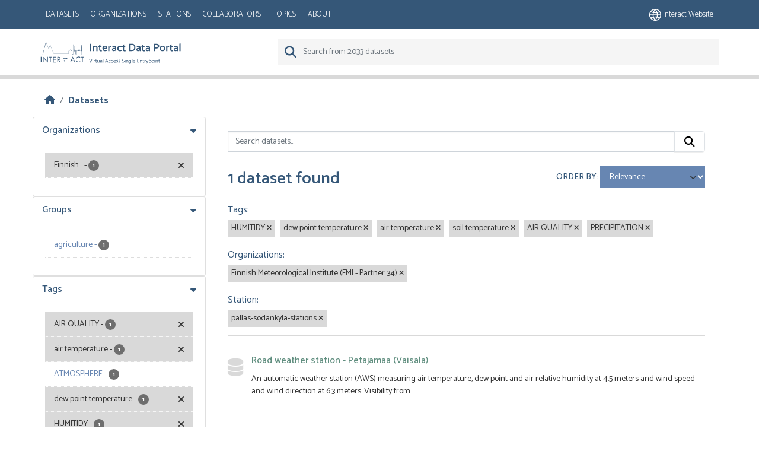

--- FILE ---
content_type: text/html; charset=utf-8
request_url: https://dataportal.eu-interact.org/dataset?tags=HUMITIDY&tags=dew+point+temperature&tags=air+temperature&tags=soil+temperature&tags=AIR+QUALITY&organization=finnish-meteorological-institute-fmi-partner-34&tags=PRECIPITATION&station=pallas-sodankyla-stations&_tags_limit=0
body_size: 5637
content:
<!DOCTYPE html>
<!--[if IE 9]> <html lang="en" class="ie9"> <![endif]-->
<!--[if gt IE 8]><!--> <html lang="en"  > <!--<![endif]-->
  <head>
    <meta charset="utf-8" />
      <meta name="csrf_field_name" content="_csrf_token" />
      <meta name="_csrf_token" content="ImVhY2MyMTNiNWEyYTczYzgzYTNiZWZiMzhlZjhlZjU5ZWE3YmI0Y2Mi.aXiipg.XDW2NFjxNFL7uD1nT_gCyVRn_dw" />

      <meta name="generator" content="ckan 2.11.4" />
      <meta name="viewport" content="width=device-width, initial-scale=1.0">
    <title>Dataset - CKAN</title>

    
    
    
        <link rel="shortcut icon" href="/base/images/ckan.ico" />
    
        <link rel="icon" type="image/png" href="/base/images/favicon-96x96.png" sizes="96x96" />
        <link rel="icon" type="image/svg+xml" href="/base/images/favicon.svg" />
        <link rel="shortcut icon" href="/base/images/favicon.ico" />
        <link rel="apple-touch-icon" sizes="180x180" href="/base/images/apple-touch-icon.png" />
        <link rel="manifest" href="/base/images/site.webmanifest" />

    
        <link rel="alternate" type="text/n3" href="https://dataportal.eu-interact.org/catalog.n3"/>
        <link rel="alternate" type="text/turtle" href="https://dataportal.eu-interact.org/catalog.ttl"/>
        <link rel="alternate" type="application/rdf+xml" href="https://dataportal.eu-interact.org/catalog.xml"/>
        <link rel="alternate" type="application/ld+json" href="https://dataportal.eu-interact.org/catalog.jsonld"/>
    

    
        
  
    
      
      
      
    
    
    

  

        <link rel="stylesheet" href="/css/font-awesome.min.css"/>
        <link rel="stylesheet" href="/css/idp-main.css"/>
        <link href='//fonts.googleapis.com/css?family=Lato:400italic,400,900' rel='stylesheet' type='text/css'>
        <link href="https://fonts.googleapis.com/css?family=Montserrat" rel="stylesheet">
        <link href="https://fonts.googleapis.com/css?family=Lora|Montserrat" rel="stylesheet">
        <link href="https://fonts.googleapis.com/css?family=Lora:400i" rel="stylesheet">

    


    
    <link href="/webassets/base/51d427fe_main.css" rel="stylesheet"/>
<link href="/webassets/ckanext-geoview/f197a782_geo-resource-styles.css" rel="stylesheet"/>
<link href="/webassets/ckanext-scheming/728ec589_scheming_css.css" rel="stylesheet"/>
<link href="/webassets/ckanext-harvest/c95a0af2_harvest_css.css" rel="stylesheet"/>
    <link rel="stylesheet" href="/css/font-awesome.min.css"/>
    <link rel="stylesheet" href="/css/idp-main.css"/>
        <link href='//fonts.googleapis.com/css?family=Lato:400italic,400,900' rel='stylesheet' type='text/css'>
        <link href="https://fonts.googleapis.com/css?family=Montserrat" rel="stylesheet">
        <link href="https://fonts.googleapis.com/css?family=Lora|Montserrat" rel="stylesheet">
        <link href="https://fonts.googleapis.com/css?family=Lora:400i" rel="stylesheet">

    

  </head>

  
  <body data-site-root="https://dataportal.eu-interact.org/" data-locale-root="https://dataportal.eu-interact.org/" >

    
    <div class="visually-hidden-focusable"><a href="#content">Skip to main content</a></div>
  

  
    



    
        <header class="account-masthead primary-header">
            <div class="container">
                

                        <button class="navbar-toggler mobile"
                                type="button" data-bs-toggle="collapse" data-bs-target="#main-navigation-toggle"
                                aria-controls="main-navigation-toggle" aria-expanded="false"
                                aria-label="Toggle navigation" style="float:left;">
                           <span class="fa fa-bars text-white" style="font-size: 24px; margin: 0;"></span>
                        </button>
                    <nav class="account not-authed mobile">
                        <ul class="list-unstyled">
                            <li>
                                <a href="https://eu-interact.org/"><img src="/img/website_icon.svg"
                                style="width: 20px"/> Interact website</a>
                            </li>
                        </ul>
                    </nav>
                    <div id="main-navigation-toggle"
                         style="float: left;">
                        <nav class="section navigation account">
                            <a class="logo mobile" href="/"><img
                                    src="/img/logo_idp_white.svg" alt="CKAN"
                                    title="CKAN"/></a>
                            <ul class="nav nav-pills">

                                        <li class="active"><a href="/dataset/">Datasets</a></li><li><a href="/organization/">Organizations</a></li><li><a href="/stations">Stations</a></li><li><a href="/collaborators">Collaborators</a></li><li><a href="/group/">Topics</a></li><li><a href="/about">About</a></li>
                                    </ul>
                        </nav>
                    </div>
                    
                        <nav class="account not-authed desktop">
                            <ul class="list-unstyled">
                                
                                    <li><a href="https://eu-interact.org/"><img src="/img/website_icon.svg"
                                                                                style="width: 20px"/> Interact
                                        website</a></li>
                                
                            </ul>
                        </nav>
                    
                
            </div>
        </header>
    
    <header class="navbar navbar-static-top masthead secondary-header">
        <div class="container">
            <hgroup class="header-image navbar-left">
                 
                    <a class="logo" href="/"><img
                            src="/img/logo_idp.svg" alt="CKAN"
                            title="CKAN"/></a>
                 
            </hgroup>

            <div class="navbar" style="float: right">
                
                    <form class="section site-search simple-input">
                        
                        <div class="field">
                            <label for="field-sitewide-search">
                                Search Datasets</label>
                            <input id="field-sitewide-search" type="text" class="form-control" name="q"
                                   placeholder="Search from 2033 datasets"/>
                            <button class="btn-search" type="submit"><i class="fa fa-search"></i></button>
                        </div>
                    </form>
                
            </div>
        </div>
    </header>

  
    <div class="main">
      <div id="content" class="container">
        
          
            <div class="flash-messages">
              
                
              
            </div>
          

          
            <div class="toolbar" role="navigation" aria-label="Breadcrumb">
              
                
                  <ol class="breadcrumb">
                    
<li class="home"><a href="/" aria-label="Home"><i class="fa fa-home"></i><span> Home</span></a></li>
                    
  <li class="active"><a href="/dataset/">Datasets</a></li>

                  </ol>
                
              
            </div>
          

          <div class="row wrapper">
            
            
            

            
              <aside class="secondary col-md-3">
                
                
  <div class="filters">
    <div>
      
        

<div class="accordion">
    
    
	
	    
		<section class="module module-narrow module-shallow accordion-item">
		    
			<h2 class=" accordion-header" data-bs-toggle="collapse" data-bs-target="#Organizations-collapse">
			    Organizations
			</h2>
		    
		    
            <div id="Organizations-collapse" class="accordion-collapse collapse show accordion-body">
			
			    
				<nav aria-label="Organizations">
				    <ul class="list-unstyled nav nav-simple nav-facet">
					
					    
					    
					    
					    
					    <li class="nav-item  active">
						<a href="/dataset/?tags=HUMITIDY&amp;tags=dew+point+temperature&amp;tags=air+temperature&amp;tags=soil+temperature&amp;tags=AIR+QUALITY&amp;tags=PRECIPITATION&amp;station=pallas-sodankyla-stations&amp;_tags_limit=0" title="Finnish Meteorological Institute (FMI - Partner 34)">
						    <span class="item-label">Finnish...</span>
						    <span class="hidden separator"> - </span>
						    <span class="item-count badge">1</span>

<!--							<span class="facet-close"> <i class="fa fa-solid fa-circle-xmark"></i></span>-->
						</a>
					    </li>
					
				    </ul>
				</nav>

				<p class="module-footer">
				    
					
				    
				</p>
			    
			
    </div>
		    
		</section>
	    
	
    
    </div>

      
        

<div class="accordion">
    
    
	
	    
		<section class="module module-narrow module-shallow accordion-item">
		    
			<h2 class=" accordion-header" data-bs-toggle="collapse" data-bs-target="#Groups-collapse">
			    Groups
			</h2>
		    
		    
            <div id="Groups-collapse" class="accordion-collapse collapse show accordion-body">
			
			    
				<nav aria-label="Groups">
				    <ul class="list-unstyled nav nav-simple nav-facet">
					
					    
					    
					    
					    
					    <li class="nav-item ">
						<a href="/dataset/?tags=HUMITIDY&amp;tags=dew+point+temperature&amp;tags=air+temperature&amp;tags=soil+temperature&amp;tags=AIR+QUALITY&amp;tags=PRECIPITATION&amp;organization=finnish-meteorological-institute-fmi-partner-34&amp;station=pallas-sodankyla-stations&amp;_tags_limit=0&amp;groups=agriculture" title="">
						    <span class="item-label">agriculture</span>
						    <span class="hidden separator"> - </span>
						    <span class="item-count badge">1</span>

<!--							-->
						</a>
					    </li>
					
				    </ul>
				</nav>

				<p class="module-footer">
				    
					
				    
				</p>
			    
			
    </div>
		    
		</section>
	    
	
    
    </div>

      
        

<div class="accordion">
    
    
	
	    
		<section class="module module-narrow module-shallow accordion-item">
		    
			<h2 class=" accordion-header" data-bs-toggle="collapse" data-bs-target="#Tags-collapse">
			    Tags
			</h2>
		    
		    
            <div id="Tags-collapse" class="accordion-collapse collapse show accordion-body">
			
			    
				<nav aria-label="Tags">
				    <ul class="list-unstyled nav nav-simple nav-facet">
					
					    
					    
					    
					    
					    <li class="nav-item  active">
						<a href="/dataset/?tags=HUMITIDY&amp;tags=dew+point+temperature&amp;tags=air+temperature&amp;tags=soil+temperature&amp;tags=PRECIPITATION&amp;organization=finnish-meteorological-institute-fmi-partner-34&amp;station=pallas-sodankyla-stations&amp;_tags_limit=0" title="">
						    <span class="item-label">AIR QUALITY</span>
						    <span class="hidden separator"> - </span>
						    <span class="item-count badge">1</span>

<!--							<span class="facet-close"> <i class="fa fa-solid fa-circle-xmark"></i></span>-->
						</a>
					    </li>
					
					    
					    
					    
					    
					    <li class="nav-item  active">
						<a href="/dataset/?tags=HUMITIDY&amp;tags=dew+point+temperature&amp;tags=soil+temperature&amp;tags=AIR+QUALITY&amp;tags=PRECIPITATION&amp;organization=finnish-meteorological-institute-fmi-partner-34&amp;station=pallas-sodankyla-stations&amp;_tags_limit=0" title="">
						    <span class="item-label">air temperature</span>
						    <span class="hidden separator"> - </span>
						    <span class="item-count badge">1</span>

<!--							<span class="facet-close"> <i class="fa fa-solid fa-circle-xmark"></i></span>-->
						</a>
					    </li>
					
					    
					    
					    
					    
					    <li class="nav-item ">
						<a href="/dataset/?tags=HUMITIDY&amp;tags=dew+point+temperature&amp;tags=air+temperature&amp;tags=soil+temperature&amp;tags=AIR+QUALITY&amp;tags=PRECIPITATION&amp;organization=finnish-meteorological-institute-fmi-partner-34&amp;station=pallas-sodankyla-stations&amp;_tags_limit=0&amp;tags=ATMOSPHERE" title="">
						    <span class="item-label">ATMOSPHERE</span>
						    <span class="hidden separator"> - </span>
						    <span class="item-count badge">1</span>

<!--							-->
						</a>
					    </li>
					
					    
					    
					    
					    
					    <li class="nav-item  active">
						<a href="/dataset/?tags=HUMITIDY&amp;tags=air+temperature&amp;tags=soil+temperature&amp;tags=AIR+QUALITY&amp;tags=PRECIPITATION&amp;organization=finnish-meteorological-institute-fmi-partner-34&amp;station=pallas-sodankyla-stations&amp;_tags_limit=0" title="">
						    <span class="item-label">dew point temperature</span>
						    <span class="hidden separator"> - </span>
						    <span class="item-count badge">1</span>

<!--							<span class="facet-close"> <i class="fa fa-solid fa-circle-xmark"></i></span>-->
						</a>
					    </li>
					
					    
					    
					    
					    
					    <li class="nav-item  active">
						<a href="/dataset/?tags=dew+point+temperature&amp;tags=air+temperature&amp;tags=soil+temperature&amp;tags=AIR+QUALITY&amp;tags=PRECIPITATION&amp;organization=finnish-meteorological-institute-fmi-partner-34&amp;station=pallas-sodankyla-stations&amp;_tags_limit=0" title="">
						    <span class="item-label">HUMITIDY</span>
						    <span class="hidden separator"> - </span>
						    <span class="item-count badge">1</span>

<!--							<span class="facet-close"> <i class="fa fa-solid fa-circle-xmark"></i></span>-->
						</a>
					    </li>
					
					    
					    
					    
					    
					    <li class="nav-item  active">
						<a href="/dataset/?tags=HUMITIDY&amp;tags=dew+point+temperature&amp;tags=air+temperature&amp;tags=soil+temperature&amp;tags=AIR+QUALITY&amp;organization=finnish-meteorological-institute-fmi-partner-34&amp;station=pallas-sodankyla-stations&amp;_tags_limit=0" title="">
						    <span class="item-label">PRECIPITATION</span>
						    <span class="hidden separator"> - </span>
						    <span class="item-count badge">1</span>

<!--							<span class="facet-close"> <i class="fa fa-solid fa-circle-xmark"></i></span>-->
						</a>
					    </li>
					
					    
					    
					    
					    
					    <li class="nav-item ">
						<a href="/dataset/?tags=HUMITIDY&amp;tags=dew+point+temperature&amp;tags=air+temperature&amp;tags=soil+temperature&amp;tags=AIR+QUALITY&amp;tags=PRECIPITATION&amp;organization=finnish-meteorological-institute-fmi-partner-34&amp;station=pallas-sodankyla-stations&amp;_tags_limit=0&amp;tags=PRECIPITATION+AMOUNT" title="">
						    <span class="item-label">PRECIPITATION AMOUNT</span>
						    <span class="hidden separator"> - </span>
						    <span class="item-count badge">1</span>

<!--							-->
						</a>
					    </li>
					
					    
					    
					    
					    
					    <li class="nav-item ">
						<a href="/dataset/?tags=HUMITIDY&amp;tags=dew+point+temperature&amp;tags=air+temperature&amp;tags=soil+temperature&amp;tags=AIR+QUALITY&amp;tags=PRECIPITATION&amp;organization=finnish-meteorological-institute-fmi-partner-34&amp;station=pallas-sodankyla-stations&amp;_tags_limit=0&amp;tags=relative+humitidy" title="">
						    <span class="item-label">relative humitidy</span>
						    <span class="hidden separator"> - </span>
						    <span class="item-count badge">1</span>

<!--							-->
						</a>
					    </li>
					
					    
					    
					    
					    
					    <li class="nav-item  active">
						<a href="/dataset/?tags=HUMITIDY&amp;tags=dew+point+temperature&amp;tags=air+temperature&amp;tags=AIR+QUALITY&amp;tags=PRECIPITATION&amp;organization=finnish-meteorological-institute-fmi-partner-34&amp;station=pallas-sodankyla-stations&amp;_tags_limit=0" title="">
						    <span class="item-label">soil temperature</span>
						    <span class="hidden separator"> - </span>
						    <span class="item-count badge">1</span>

<!--							<span class="facet-close"> <i class="fa fa-solid fa-circle-xmark"></i></span>-->
						</a>
					    </li>
					
					    
					    
					    
					    
					    <li class="nav-item ">
						<a href="/dataset/?tags=HUMITIDY&amp;tags=dew+point+temperature&amp;tags=air+temperature&amp;tags=soil+temperature&amp;tags=AIR+QUALITY&amp;tags=PRECIPITATION&amp;organization=finnish-meteorological-institute-fmi-partner-34&amp;station=pallas-sodankyla-stations&amp;_tags_limit=0&amp;tags=SURFACE+TEMPERATURE" title="">
						    <span class="item-label">SURFACE TEMPERATURE</span>
						    <span class="hidden separator"> - </span>
						    <span class="item-count badge">1</span>

<!--							-->
						</a>
					    </li>
					
					    
					    
					    
					    
					    <li class="nav-item ">
						<a href="/dataset/?tags=HUMITIDY&amp;tags=dew+point+temperature&amp;tags=air+temperature&amp;tags=soil+temperature&amp;tags=AIR+QUALITY&amp;tags=PRECIPITATION&amp;organization=finnish-meteorological-institute-fmi-partner-34&amp;station=pallas-sodankyla-stations&amp;_tags_limit=0&amp;tags=SURFACE+WINDS" title="">
						    <span class="item-label">SURFACE WINDS</span>
						    <span class="hidden separator"> - </span>
						    <span class="item-count badge">1</span>

<!--							-->
						</a>
					    </li>
					
					    
					    
					    
					    
					    <li class="nav-item ">
						<a href="/dataset/?tags=HUMITIDY&amp;tags=dew+point+temperature&amp;tags=air+temperature&amp;tags=soil+temperature&amp;tags=AIR+QUALITY&amp;tags=PRECIPITATION&amp;organization=finnish-meteorological-institute-fmi-partner-34&amp;station=pallas-sodankyla-stations&amp;_tags_limit=0&amp;tags=visibility" title="">
						    <span class="item-label">visibility</span>
						    <span class="hidden separator"> - </span>
						    <span class="item-count badge">1</span>

<!--							-->
						</a>
					    </li>
					
					    
					    
					    
					    
					    <li class="nav-item ">
						<a href="/dataset/?tags=HUMITIDY&amp;tags=dew+point+temperature&amp;tags=air+temperature&amp;tags=soil+temperature&amp;tags=AIR+QUALITY&amp;tags=PRECIPITATION&amp;organization=finnish-meteorological-institute-fmi-partner-34&amp;station=pallas-sodankyla-stations&amp;_tags_limit=0&amp;tags=wind+direction" title="">
						    <span class="item-label">wind direction</span>
						    <span class="hidden separator"> - </span>
						    <span class="item-count badge">1</span>

<!--							-->
						</a>
					    </li>
					
					    
					    
					    
					    
					    <li class="nav-item ">
						<a href="/dataset/?tags=HUMITIDY&amp;tags=dew+point+temperature&amp;tags=air+temperature&amp;tags=soil+temperature&amp;tags=AIR+QUALITY&amp;tags=PRECIPITATION&amp;organization=finnish-meteorological-institute-fmi-partner-34&amp;station=pallas-sodankyla-stations&amp;_tags_limit=0&amp;tags=wind+speed" title="">
						    <span class="item-label">wind speed</span>
						    <span class="hidden separator"> - </span>
						    <span class="item-count badge">1</span>

<!--							-->
						</a>
					    </li>
					
				    </ul>
				</nav>

				<p class="module-footer">
				    
					<a href="/dataset/?tags=HUMITIDY&amp;tags=dew+point+temperature&amp;tags=air+temperature&amp;tags=soil+temperature&amp;tags=AIR+QUALITY&amp;tags=PRECIPITATION&amp;organization=finnish-meteorological-institute-fmi-partner-34&amp;station=pallas-sodankyla-stations" class="read-more">Show Only Popular Tags</a>
				    
				</p>
			    
			
    </div>
		    
		</section>
	    
	
    
    </div>

      
        

<div class="accordion">
    
    
	
	    
		<section class="module module-narrow module-shallow accordion-item">
		    
			<h2 class=" accordion-header" data-bs-toggle="collapse" data-bs-target="#Formats-collapse">
			    Formats
			</h2>
		    
		    
            <div id="Formats-collapse" class="accordion-collapse collapse show accordion-body">
			
			    
				<p class="module-content empty">There are no Formats that match this search</p>
			    
			
    </div>
		    
		</section>
	    
	
    
    </div>

      
        

<div class="accordion">
    
    
	
	    
		<section class="module module-narrow module-shallow accordion-item">
		    
			<h2 class=" accordion-header" data-bs-toggle="collapse" data-bs-target="#Licenses-collapse">
			    Licenses
			</h2>
		    
		    
            <div id="Licenses-collapse" class="accordion-collapse collapse show accordion-body">
			
			    
				<p class="module-content empty">There are no Licenses that match this search</p>
			    
			
    </div>
		    
		</section>
	    
	
    
    </div>

      
        

<div class="accordion">
    
    
	
	    
		<section class="module module-narrow module-shallow accordion-item">
		    
			<h2 class=" accordion-header" data-bs-toggle="collapse" data-bs-target="#Station-collapse">
			    Station
			</h2>
		    
		    
            <div id="Station-collapse" class="accordion-collapse collapse show accordion-body">
			
			    
				<nav aria-label="Station">
				    <ul class="list-unstyled nav nav-simple nav-facet">
					
					    
					    
					    
					    
					    <li class="nav-item  active">
						<a href="/dataset/?tags=HUMITIDY&amp;tags=dew+point+temperature&amp;tags=air+temperature&amp;tags=soil+temperature&amp;tags=AIR+QUALITY&amp;tags=PRECIPITATION&amp;organization=finnish-meteorological-institute-fmi-partner-34&amp;_tags_limit=0" title="">
						    <span class="item-label">pallas-sodankyla-stations</span>
						    <span class="hidden separator"> - </span>
						    <span class="item-count badge">1</span>

<!--							<span class="facet-close"> <i class="fa fa-solid fa-circle-xmark"></i></span>-->
						</a>
					    </li>
					
				    </ul>
				</nav>

				<p class="module-footer">
				    
					
				    
				</p>
			    
			
    </div>
		    
		</section>
	    
	
    
    </div>

      
        

<div class="accordion">
    
    
	
	    
		<section class="module module-narrow module-shallow accordion-item">
		    
			<h2 class=" accordion-header" data-bs-toggle="collapse" data-bs-target="#Collaborator-collapse">
			    Collaborator
			</h2>
		    
		    
            <div id="Collaborator-collapse" class="accordion-collapse collapse show accordion-body">
			
			    
				<p class="module-content empty">There are no Collaborator that match this search</p>
			    
			
    </div>
		    
		</section>
	    
	
    
    </div>

      
    </div>
  <a class="close no-text hide-filters"><i class="fa fa-times-circle"></i><span class="text">close</span></a>
  </div>

              </aside>
            

            
              <div class="primary col-md-9 col-xs-12" role="main">
                
                
  <section class="module">
    <div class="module-content">
      
        
      
      
        
        
        







<form id="dataset-search-form" class="search-form" method="get" data-module="select-switch">

  
    <div class="input-group search-input-group">
      <input aria-label="Search datasets..." id="field-giant-search" type="text" class="form-control input-lg" name="q" value="" autocomplete="off" placeholder="Search datasets...">
      
      <button class="btn btn-default btn-lg" type="submit" value="search" aria-label="Submit">
        <i class="fa fa-search"></i>
      </button>
      
    </div>
  

  
    <span>






<input type="hidden" name="tags" value="HUMITIDY" />





<input type="hidden" name="tags" value="dew point temperature" />





<input type="hidden" name="tags" value="air temperature" />





<input type="hidden" name="tags" value="soil temperature" />





<input type="hidden" name="tags" value="AIR QUALITY" />





<input type="hidden" name="tags" value="PRECIPITATION" />





<input type="hidden" name="organization" value="finnish-meteorological-institute-fmi-partner-34" />





<input type="hidden" name="station" value="pallas-sodankyla-stations" />



</span>
  

  
    
      <div class="form-group control-order-by">
        <label for="field-order-by">Order by</label>
        <select id="field-order-by" name="sort" class="form-control form-select">
          
            
              <option value="score desc, metadata_modified desc" selected="selected">Relevance</option>
            
          
            
              <option value="title_string asc">Name Ascending</option>
            
          
            
              <option value="title_string desc">Name Descending</option>
            
          
            
              <option value="metadata_modified desc">Last Modified</option>
            
          
        </select>
        
        <button class="btn btn-default js-hide" type="submit">Go</button>
        
      </div>
    
  

  
    <h1>
    
      

  
  
  
  

1 dataset found
    
    </h1>
  

  
    
      <p class="filter-list">
        
          
          <span class="facet">Tags:</span>
          
            <span class="filtered pill">HUMITIDY
              <a href="/dataset/?tags=dew+point+temperature&amp;tags=air+temperature&amp;tags=soil+temperature&amp;tags=AIR+QUALITY&amp;tags=PRECIPITATION&amp;organization=finnish-meteorological-institute-fmi-partner-34&amp;station=pallas-sodankyla-stations&amp;_tags_limit=0" class="remove" title="Remove"><i class="fa fa-times"></i></a>
            </span>
          
            <span class="filtered pill">dew point temperature
              <a href="/dataset/?tags=HUMITIDY&amp;tags=air+temperature&amp;tags=soil+temperature&amp;tags=AIR+QUALITY&amp;tags=PRECIPITATION&amp;organization=finnish-meteorological-institute-fmi-partner-34&amp;station=pallas-sodankyla-stations&amp;_tags_limit=0" class="remove" title="Remove"><i class="fa fa-times"></i></a>
            </span>
          
            <span class="filtered pill">air temperature
              <a href="/dataset/?tags=HUMITIDY&amp;tags=dew+point+temperature&amp;tags=soil+temperature&amp;tags=AIR+QUALITY&amp;tags=PRECIPITATION&amp;organization=finnish-meteorological-institute-fmi-partner-34&amp;station=pallas-sodankyla-stations&amp;_tags_limit=0" class="remove" title="Remove"><i class="fa fa-times"></i></a>
            </span>
          
            <span class="filtered pill">soil temperature
              <a href="/dataset/?tags=HUMITIDY&amp;tags=dew+point+temperature&amp;tags=air+temperature&amp;tags=AIR+QUALITY&amp;tags=PRECIPITATION&amp;organization=finnish-meteorological-institute-fmi-partner-34&amp;station=pallas-sodankyla-stations&amp;_tags_limit=0" class="remove" title="Remove"><i class="fa fa-times"></i></a>
            </span>
          
            <span class="filtered pill">AIR QUALITY
              <a href="/dataset/?tags=HUMITIDY&amp;tags=dew+point+temperature&amp;tags=air+temperature&amp;tags=soil+temperature&amp;tags=PRECIPITATION&amp;organization=finnish-meteorological-institute-fmi-partner-34&amp;station=pallas-sodankyla-stations&amp;_tags_limit=0" class="remove" title="Remove"><i class="fa fa-times"></i></a>
            </span>
          
            <span class="filtered pill">PRECIPITATION
              <a href="/dataset/?tags=HUMITIDY&amp;tags=dew+point+temperature&amp;tags=air+temperature&amp;tags=soil+temperature&amp;tags=AIR+QUALITY&amp;organization=finnish-meteorological-institute-fmi-partner-34&amp;station=pallas-sodankyla-stations&amp;_tags_limit=0" class="remove" title="Remove"><i class="fa fa-times"></i></a>
            </span>
          
        
          
          <span class="facet">Organizations:</span>
          
            <span class="filtered pill">Finnish Meteorological Institute (FMI - Partner 34)
              <a href="/dataset/?tags=HUMITIDY&amp;tags=dew+point+temperature&amp;tags=air+temperature&amp;tags=soil+temperature&amp;tags=AIR+QUALITY&amp;tags=PRECIPITATION&amp;station=pallas-sodankyla-stations&amp;_tags_limit=0" class="remove" title="Remove"><i class="fa fa-times"></i></a>
            </span>
          
        
          
          <span class="facet">Station:</span>
          
            <span class="filtered pill">pallas-sodankyla-stations
              <a href="/dataset/?tags=HUMITIDY&amp;tags=dew+point+temperature&amp;tags=air+temperature&amp;tags=soil+temperature&amp;tags=AIR+QUALITY&amp;tags=PRECIPITATION&amp;organization=finnish-meteorological-institute-fmi-partner-34&amp;_tags_limit=0" class="remove" title="Remove"><i class="fa fa-times"></i></a>
            </span>
          
        
      </p>
      <a class="show-filters btn btn-default">Filter Results</a>
    
  

</form>




      
      
        

  
    <ul class="dataset-list list-unstyled">
    	
	      
	        




  <li class="dataset-item">
    
      <div class="dataset-content">
        
          <h2 class="dataset-heading">
            
              
            
            
    <a href="/dataset/road-weather-station-petajamaa-vaisala" title="Road weather station - Petajamaa (Vaisala)">
      Road weather station - Petajamaa (Vaisala)
    </a>
            
            
              
            
          </h2>
        
        
          
            <div>An automatic weather station (AWS) measuring air temperature, dew point and air relative humidity at 4.5 meters and wind speed and wind direction at 6.3 meters. Visibility from...</div>
          
        
      </div>
      
        
          
            <ul class="dataset-resources list-unstyled">
              
                
              
            </ul>
          
        
      
    
  </li>

	      
	    
    </ul>
  

      
    </div>

    
      
    
  </section>

  
    <section class="module">
      <div class="module-content">
        
          <small>
            
            
            You can also access this registry using the <a href="/api/3">API</a> (see <a href="https://docs.ckan.org/en/2.11/api/">API Docs</a>).
          </small>
        
      </div>
    </section>
  

              </div>
            
          </div>
        
      </div>
    </div>
  
    <footer class="site-footer">
  <div class="container">
    
    <div class="row">
      <div class="col-md-8 footer-links">
        
  <div class ="logo"> <img src="/img/interact_logo_white.svg" alt="logo"></div>
  <ul class="list-unstyled">

  
        
        <li><a href="/user/login">Log in</a>
         
      <li>
    


    
      <li><a href="/about">About CKAN</a></li>
    
  </ul>
  <ul class="list-unstyled">


      <li><a href="">CKAN API</a></li>
      <li><a href="/cookies">Cookie policy</a></li>
      <li><a href="/privacy">Privacy policy</a></li>
      <li><a href="/terms_and_conditions">Terms and conditions</a></li>



  </ul>

      </div>
      <div class="col-md-4 attribution">
        
          <p><strong>Powered by</strong> <a class="hide-text ckan-footer-logo" href="http://ckan.org">CKAN</a></p>
<div> <img class ="europe" style="width: 275px; margin-bottom: 2rem; margin-top: 2rem;" src="/img/europe.png"></div>
        
        
          
        
      </div>
    </div>
    
  </div>
</footer>
  
  
  
  
    

    
    <link href="/webassets/vendor/f3b8236b_select2.css" rel="stylesheet"/>
<link href="/webassets/vendor/53df638c_fontawesome.css" rel="stylesheet"/>
    <script src="/webassets/vendor/240e5086_jquery.js" type="text/javascript"></script>
<script src="/webassets/vendor/773d6354_vendor.js" type="text/javascript"></script>
<script src="/webassets/vendor/6d1ad7e6_bootstrap.js" type="text/javascript"></script>
<script src="/webassets/vendor/529a0eb7_htmx.js" type="text/javascript"></script>
<script src="/webassets/base/a65ea3a0_main.js" type="text/javascript"></script>
<script src="/webassets/base/b1def42f_ckan.js" type="text/javascript"></script>
  </body>
</html>

--- FILE ---
content_type: image/svg+xml; charset=utf-8
request_url: https://dataportal.eu-interact.org/img/logo_idp_white.svg
body_size: 5790
content:
<?xml version="1.0" encoding="utf-8"?>
<!-- Generator: Adobe Illustrator 23.0.1, SVG Export Plug-In . SVG Version: 6.00 Build 0)  -->
<svg version="1.1" id="Livello_1" xmlns="http://www.w3.org/2000/svg" xmlns:xlink="http://www.w3.org/1999/xlink" x="0px" y="0px"
	 viewBox="0 0 260.5 48" style="enable-background:new 0 0 260.5 48;" xml:space="preserve">
<style type="text/css">
	.st0{fill:#FFFFFF;}
	.st1{enable-background:new    ;}
</style>
<path class="st0" d="M3.3,42.6H2V32.4h1.3V42.6z M5.9,31.9l7.7,8v-7.5h1.3V43l-7.7-8v7.6H5.9C5.9,42.6,5.9,31.9,5.9,31.9z
	 M20.2,42.6h-1.3v-9h-2.4v-1.2h6.1v1.2h-2.4C20.2,33.6,20.2,42.6,20.2,42.6z M24.4,32.4h5.5v1.2h-4.2v2.9h4.1v1.2h-4.1v3.9h4.2v1.2
	h-5.5C24.4,42.8,24.4,32.4,24.4,32.4z M38.7,42.6h-1.5l-3-4.3h-0.5v4.3h-1.3V32.4h1.5c0.9-0.1,1.9,0.1,2.7,0.5
	c0.8,0.5,1.4,1.5,1.3,2.4c0,1.4-1,2.7-2.4,2.9C35.5,38.2,38.7,42.6,38.7,42.6z M33.6,37.2H34c1.3,0,2.7-0.2,2.7-1.9
	c0-1.6-1.5-1.8-2.8-1.8h-0.3C33.6,33.5,33.6,37.2,33.6,37.2z M58.3,40l-1.2,2.6h-1.4L60.6,32l4.9,10.6h-1.3L63,40
	C63,40,58.3,40,58.3,40z M60.7,34.7l-1.8,4.2h3.6C62.5,38.9,60.7,34.7,60.7,34.7z M74.2,34.3c-0.8-0.6-1.7-1-2.7-1
	c-2.3,0-4.2,1.8-4.2,4.1s1.8,4.2,4.1,4.2c1.1,0,2.1-0.4,2.9-1.1V42c-0.8,0.5-1.7,0.7-2.7,0.7c-2.9,0-5.3-2.3-5.3-5.3
	s2.4-5.4,5.4-5.4h0.1c0.9,0,1.8,0.2,2.6,0.7C74.4,32.7,74.2,34.3,74.2,34.3z M78.9,42.6h-1.3v-9h-2.4v-1.2h6.1v1.2h-2.4
	C78.9,33.6,78.9,42.6,78.9,42.6z M48.4,34.1l2.6,1.6l-2.6,1.6V34.1z"/>
<path class="st0" d="M43.7,35.2h5v1.1h-5V35.2z M46.1,41.3l-2.6-1.6l2.6-1.6V41.3z"/>
<path class="st0" d="M45.8,39.2h5.1v1h-5.1V39.2z M5.6,29.1L5.1,29l6.1-23.9h0.5l4.6,11.6l3-5.3h0.4l6.1,15h27.3v-4.6l0.1-0.2
	l2.5-2.3H56l3.4,2.5l0.1,0.2v5.4h1.8V14.3l0.9-6.7h0.5l0.8,6.7v6.9l0.9-3.2h0.5l1.5,4.8v4.5h1.3V22l0.1-0.2l2.9-2.8l0.4,0.2v2l2.1-2
	l0.4,0.2v1.7l2.1-1.9l0.4,0.2l0.2,2.2h0.1l0.3-9.9c0.1-0.8,0.3-0.9,0.4-0.9c0.3,0,0.4,0.3,0.5,0.9v17.1h-0.5v-17v-0.1L77,21.8
	L76.7,22h-0.6L76,21.8l-0.2-2l-2.2,2l-0.4-0.2v-1.7l-2.1,2l-0.5-0.1v-2l-2.4,2.3v5.4l-0.3,0.3h-1.8l-0.2-0.2V23l-1.3-4l-1.2,4.1
	L62.9,23v-8.7l-0.6-4.9l-0.7,4.8v13.3l-0.1,0.3h-2.3L59,27.6v-5.5l-3-2.2L53.7,22v4.5l-0.2,0.2H25.8l-0.2-0.1l-6-14.7l-3,5.3h-0.4
	L11.6,5.8C11.6,5.8,5.6,29.1,5.6,29.1z"/>
<g class="st1">
	<path class="st0" d="M93.6,42l2.1-5.8h0.8L94,43h-0.8l-2.6-6.8l0.8-0.1C91.4,36.1,93.6,42,93.6,42z M97.6,37.2
		c-0.2,0-0.3,0-0.4-0.1s-0.1-0.2-0.1-0.4s0-0.3,0.1-0.4c0.1-0.1,0.2-0.2,0.4-0.2c0.1,0,0.3,0.1,0.4,0.2c0.1,0.1,0.2,0.2,0.2,0.4
		S98.1,36.9,98,37S97.8,37.2,97.6,37.2z M97.2,43v-4.8H98V43H97.2z M100.1,43h-0.8v-4.8h0.5l0.3,0.8c0.2-0.2,0.5-0.4,0.8-0.5
		c0.3-0.2,0.6-0.3,0.8-0.3l0.2,0.6c-0.3,0-0.6,0.1-0.9,0.3s-0.6,0.4-0.8,0.6L100.1,43L100.1,43z M104.4,38.2l0.3,0.6h-1.1v2.8
		c0,0.3,0.1,0.5,0.2,0.6s0.3,0.2,0.5,0.2c0.1,0,0.3,0,0.4-0.1l0.2,0.6c-0.2,0.1-0.5,0.2-0.7,0.2c-0.4,0-0.8-0.1-1-0.4
		c-0.2-0.2-0.4-0.6-0.4-1v-2.9h-0.7v-0.6h0.7V37l0.8-0.2v1.5L104.4,38.2L104.4,38.2z M109,38.1h0.8V43h-0.6l-0.1-0.7
		c-0.2,0.2-0.5,0.4-0.9,0.6c-0.3,0.2-0.7,0.2-1,0.2c-0.5,0-0.9-0.2-1.1-0.5c-0.3-0.3-0.4-0.7-0.4-1.2v-3.3h0.8v3.2
		c0,0.4,0.1,0.6,0.2,0.8s0.4,0.3,0.7,0.3c0.2,0,0.5-0.1,0.8-0.3s0.6-0.4,0.8-0.6C109,41.5,109,38.1,109,38.1z M111.4,39l-0.2-0.6
		c0.2-0.1,0.4-0.2,0.8-0.3c0.3-0.1,0.6-0.1,0.8-0.1c0.4,0,0.7,0.1,1,0.2c0.3,0.1,0.5,0.3,0.7,0.6c0.2,0.2,0.2,0.5,0.2,0.8V43h-0.6
		l-0.1-0.5c-0.2,0.2-0.4,0.3-0.7,0.4c-0.3,0.1-0.5,0.2-0.8,0.2c-0.5,0-1-0.1-1.2-0.4c-0.3-0.3-0.4-0.6-0.4-1.1s0.2-0.8,0.5-1.1
		s0.7-0.4,1.3-0.4h1.3v-0.3c0-0.4-0.1-0.6-0.3-0.9c-0.2-0.2-0.4-0.3-0.8-0.3c-0.3,0-0.5,0-0.7,0.1C111.9,38.9,111.7,38.9,111.4,39z
		 M111.6,41.6c0,0.2,0.1,0.4,0.2,0.6c0.2,0.2,0.4,0.3,0.7,0.3c0.3,0,0.5-0.1,0.7-0.2c0.2-0.1,0.4-0.3,0.6-0.5v-1.1h-1.3
		c-0.3,0-0.6,0.1-0.7,0.3C111.7,41.1,111.6,41.4,111.6,41.6z M116,43v-7l0.8-0.1V43H116z M123.2,36.2l2.6,6.7L125,43l-0.8-2h-2.9
		l-0.7,1.9h-0.8l2.5-6.8L123.2,36.2L123.2,36.2z M122.8,37.2l-1.2,3.2h2.4C124,40.4,122.8,37.2,122.8,37.2z M129.9,42.1l0.3,0.6
		c-0.2,0.1-0.5,0.2-0.8,0.3s-0.6,0.1-0.8,0.1c-0.5,0-0.9-0.1-1.3-0.3s-0.6-0.5-0.8-0.9c-0.2-0.4-0.3-0.8-0.3-1.3s0.1-0.9,0.3-1.3
		s0.5-0.7,0.8-0.9c0.4-0.2,0.8-0.3,1.3-0.3c0.2,0,0.5,0,0.8,0.1s0.6,0.2,0.8,0.3L130,39c-0.3-0.1-0.5-0.2-0.7-0.3s-0.4-0.1-0.7-0.1
		c-0.5,0-0.9,0.2-1.1,0.5c-0.3,0.4-0.4,0.8-0.4,1.3c0,0.6,0.1,1,0.4,1.4s0.6,0.5,1.1,0.5c0.3,0,0.5,0,0.7-0.1
		C129.5,42.3,129.7,42.2,129.9,42.1L129.9,42.1z M134.5,42.1l0.3,0.6c-0.2,0.1-0.5,0.2-0.8,0.3s-0.6,0.1-0.8,0.1
		c-0.5,0-0.9-0.1-1.3-0.3c-0.4-0.2-0.6-0.5-0.8-0.9s-0.3-0.8-0.3-1.3s0.1-0.9,0.3-1.3c0.2-0.4,0.5-0.7,0.8-0.9
		c0.4-0.2,0.8-0.3,1.3-0.3c0.2,0,0.5,0,0.8,0.1s0.6,0.2,0.8,0.3l-0.2,0.6c-0.3-0.1-0.5-0.2-0.7-0.3s-0.4-0.1-0.7-0.1
		c-0.5,0-0.9,0.2-1.1,0.5c-0.3,0.4-0.4,0.8-0.4,1.3c0,0.6,0.1,1,0.4,1.4c0.3,0.4,0.6,0.5,1.1,0.5c0.3,0,0.5,0,0.7-0.1
		C134.1,42.3,134.3,42.2,134.5,42.1L134.5,42.1z M139.7,40.7h-3.5c0,0.5,0.2,1,0.4,1.3s0.7,0.5,1.3,0.5c0.3,0,0.5,0,0.7-0.1
		s0.5-0.2,0.8-0.3l0.3,0.6c-0.3,0.2-0.5,0.3-0.8,0.4s-0.6,0.1-0.9,0.1c-0.8,0-1.5-0.2-1.9-0.7s-0.7-1.1-0.7-1.9
		c0-0.5,0.1-0.9,0.3-1.3c0.2-0.4,0.4-0.7,0.8-0.9c0.3-0.2,0.7-0.3,1.2-0.3c0.7,0,1.2,0.2,1.6,0.7C139.6,39.3,139.7,39.9,139.7,40.7
		L139.7,40.7z M136.2,40.2h2.7c-0.1-1-0.6-1.5-1.3-1.5c-0.4,0-0.7,0.1-1,0.4C136.4,39.3,136.3,39.7,136.2,40.2z M140.4,42.7l0.3-0.6
		c0.5,0.2,0.9,0.3,1.3,0.3s0.7-0.1,0.9-0.2c0.2-0.1,0.3-0.3,0.3-0.5c0-0.4-0.4-0.7-1.2-0.9c-0.5-0.2-0.8-0.3-1.1-0.6
		c-0.3-0.2-0.4-0.5-0.4-0.9s0.2-0.8,0.5-1s0.8-0.4,1.3-0.4c0.2,0,0.5,0,0.8,0.1s0.5,0.2,0.7,0.3l-0.3,0.5c-0.2-0.1-0.4-0.2-0.6-0.2
		s-0.4-0.1-0.7-0.1s-0.5,0.1-0.7,0.2c-0.2,0.1-0.3,0.3-0.3,0.5s0.1,0.3,0.3,0.4c0.2,0.1,0.5,0.3,0.8,0.4c1.1,0.4,1.6,0.9,1.6,1.5
		c0,0.4-0.2,0.8-0.5,1s-0.8,0.4-1.4,0.4c-0.2,0-0.5,0-0.8-0.1C140.9,42.9,140.6,42.8,140.4,42.7L140.4,42.7z M144.6,42.7l0.3-0.6
		c0.5,0.2,0.9,0.3,1.3,0.3s0.7-0.1,0.9-0.2c0.2-0.1,0.3-0.3,0.3-0.5c0-0.4-0.4-0.7-1.2-0.9c-0.5-0.2-0.8-0.3-1.1-0.6
		c-0.3-0.2-0.4-0.5-0.4-0.9s0.2-0.8,0.5-1s0.8-0.4,1.3-0.4c0.2,0,0.5,0,0.8,0.1s0.5,0.2,0.7,0.3l-0.3,0.5c-0.2-0.1-0.4-0.2-0.6-0.2
		s-0.4-0.1-0.7-0.1s-0.5,0.1-0.7,0.2c-0.2,0.1-0.3,0.3-0.3,0.5s0.1,0.3,0.3,0.4c0.2,0.1,0.5,0.3,0.8,0.4c1.1,0.4,1.6,0.9,1.6,1.5
		c0,0.4-0.2,0.8-0.5,1s-0.8,0.4-1.4,0.4c-0.2,0-0.5,0-0.8-0.1C145.1,42.9,144.8,42.8,144.6,42.7L144.6,42.7z M151.3,42.7l0.2-0.6
		c0.2,0.1,0.5,0.2,0.8,0.3s0.6,0.1,0.9,0.1c0.5,0,0.9-0.1,1.2-0.3s0.4-0.5,0.4-0.8c0-0.2-0.1-0.4-0.2-0.6c-0.1-0.2-0.3-0.3-0.6-0.5
		c-0.3-0.1-0.6-0.3-1-0.5c-0.6-0.3-1.1-0.6-1.4-0.9s-0.4-0.7-0.4-1.2c0-0.3,0.1-0.6,0.3-0.9s0.4-0.5,0.8-0.6
		c0.3-0.1,0.7-0.2,1.1-0.2c0.3,0,0.6,0,0.9,0.1s0.6,0.2,0.8,0.3l-0.3,0.6c-0.2-0.1-0.5-0.2-0.7-0.3s-0.5-0.1-0.7-0.1
		c-0.4,0-0.8,0.1-1.1,0.3s-0.4,0.4-0.4,0.8c0,0.2,0.1,0.4,0.2,0.6c0.1,0.2,0.3,0.3,0.6,0.5c0.2,0.1,0.6,0.3,1.1,0.5
		c0.4,0.2,0.8,0.4,1,0.6s0.5,0.4,0.6,0.6c0.1,0.2,0.2,0.5,0.2,0.8s-0.1,0.7-0.3,0.9c-0.2,0.3-0.5,0.5-0.8,0.6s-0.8,0.2-1.3,0.2
		c-0.3,0-0.6,0-1-0.1C151.8,42.9,151.5,42.8,151.3,42.7L151.3,42.7z M156.9,37.2c-0.2,0-0.3,0-0.4-0.1c-0.1-0.1-0.2-0.2-0.2-0.4
		s0-0.3,0.2-0.4c0.1-0.1,0.2-0.2,0.4-0.2c0.1,0,0.3,0.1,0.4,0.2c0.1,0.1,0.2,0.2,0.2,0.4s-0.1,0.3-0.2,0.4S157.1,37.2,156.9,37.2z
		 M156.6,43v-4.8h0.8V43H156.6z M159.4,43h-0.8v-4.8h0.6l0.1,0.7c0.2-0.2,0.5-0.4,0.9-0.6s0.7-0.2,1-0.2c0.5,0,0.9,0.2,1.1,0.5
		c0.3,0.3,0.4,0.7,0.4,1.2V43h-0.8v-3.2c0-0.4-0.1-0.6-0.2-0.8c-0.1-0.2-0.4-0.3-0.7-0.3c-0.2,0-0.5,0.1-0.8,0.3s-0.6,0.4-0.8,0.6
		V43z M167.8,38.2v5.4c0,0.3-0.1,0.6-0.3,0.9c-0.2,0.3-0.4,0.5-0.8,0.6s-0.7,0.2-1.2,0.2c-0.2,0-0.5,0-0.9-0.1
		c-0.3-0.1-0.6-0.2-0.8-0.3l0.2-0.6c0.3,0.1,0.5,0.2,0.7,0.3s0.4,0.1,0.7,0.1c0.4,0,0.8-0.1,1-0.3s0.4-0.5,0.4-0.8v-0.8l-0.6,0.3
		c-0.2,0.1-0.4,0.1-0.6,0.1c-0.7,0-1.3-0.2-1.7-0.7s-0.6-1.1-0.6-1.9c0-0.5,0.1-0.9,0.3-1.3c0.2-0.4,0.5-0.7,0.8-0.9
		s0.8-0.3,1.2-0.3c0.2,0,0.4,0,0.6,0.1l0.6,0.3l0.2-0.3H167.8L167.8,38.2z M166.5,42.3c0.2-0.1,0.4-0.2,0.5-0.4V39
		c-0.3-0.3-0.7-0.4-1.1-0.4c-0.5,0-0.8,0.2-1.1,0.5s-0.4,0.8-0.4,1.3c0,0.6,0.1,1,0.4,1.4c0.3,0.4,0.6,0.5,1.1,0.5
		C166.1,42.5,166.3,42.4,166.5,42.3z M169.3,43v-7l0.8-0.1V43H169.3z M175.4,40.7h-3.5c0,0.5,0.2,1,0.4,1.3c0.3,0.3,0.7,0.5,1.3,0.5
		c0.3,0,0.5,0,0.7-0.1s0.5-0.2,0.8-0.3l0.3,0.6c-0.3,0.2-0.5,0.3-0.8,0.4s-0.6,0.1-0.9,0.1c-0.8,0-1.5-0.2-1.9-0.7s-0.6-1.1-0.6-1.9
		c0-0.5,0.1-0.9,0.3-1.3s0.4-0.7,0.8-0.9c0.3-0.2,0.7-0.3,1.2-0.3c0.7,0,1.2,0.2,1.6,0.7C175.3,39.3,175.4,39.9,175.4,40.7
		L175.4,40.7z M171.9,40.2h2.7c-0.1-1-0.6-1.5-1.3-1.5c-0.4,0-0.7,0.1-1,0.4C172.1,39.3,172,39.7,171.9,40.2z M179,43v-6.8h3.7
		l0.1,0.6h-3v2.4h2.3l0.1,0.6h-2.4v2.5h3.2l0.1,0.6H179V43z M184.7,43h-0.8v-4.8h0.6l0.1,0.7c0.2-0.2,0.5-0.4,0.9-0.6s0.7-0.2,1-0.2
		c0.5,0,0.9,0.2,1.1,0.5c0.3,0.3,0.4,0.7,0.4,1.2V43h-0.8v-3.2c0-0.4-0.1-0.6-0.2-0.8c-0.1-0.2-0.4-0.3-0.7-0.3
		c-0.2,0-0.5,0.1-0.8,0.3s-0.6,0.4-0.8,0.6V43z M191.1,38.2l0.3,0.6h-1.1v2.8c0,0.3,0.1,0.5,0.2,0.6s0.3,0.2,0.5,0.2
		c0.1,0,0.3,0,0.4-0.1l0.2,0.6c-0.2,0.1-0.5,0.2-0.7,0.2c-0.4,0-0.8-0.1-1-0.4c-0.2-0.2-0.4-0.6-0.4-1v-2.9h-0.7v-0.6h0.7V37
		l0.8-0.2v1.5L191.1,38.2L191.1,38.2z M193.2,43h-0.8v-4.8h0.5l0.3,0.8c0.2-0.2,0.5-0.4,0.8-0.5c0.3-0.2,0.6-0.3,0.8-0.3l0.2,0.6
		c-0.3,0-0.6,0.1-0.9,0.3c-0.3,0.2-0.6,0.4-0.8,0.6V43H193.2z M196.6,43.8l0.3-0.8l-1.8-4.7l0.7-0.3l1.5,3.9l1.4-3.8h0.8l-2.1,5.8
		c-0.1,0.3-0.3,0.6-0.6,0.8s-0.6,0.4-0.9,0.4l-0.2-0.6c0.3-0.1,0.5-0.3,0.7-0.4C196.5,44.2,196.6,44,196.6,43.8L196.6,43.8z
		 M203.9,38.7c0.4,0.5,0.6,1.1,0.6,1.9c0,0.5-0.1,0.9-0.3,1.3c-0.2,0.4-0.5,0.7-0.8,0.9s-0.8,0.3-1.2,0.3s-0.7-0.1-1.1-0.4V45
		l-0.8,0.1v-7h0.5l0.2,0.3c0.2-0.1,0.4-0.3,0.6-0.3c0.2-0.1,0.4-0.1,0.6-0.1C202.9,38,203.5,38.3,203.9,38.7z M203.3,41.9
		c0.3-0.3,0.4-0.8,0.4-1.3c0-0.6-0.1-1-0.4-1.4c-0.3-0.3-0.6-0.5-1.1-0.5c-0.2,0-0.5,0-0.6,0.1s-0.3,0.2-0.5,0.3V42
		c0.2,0.1,0.3,0.2,0.5,0.3s0.4,0.1,0.6,0.1C202.7,42.5,203.1,42.3,203.3,41.9z M209.6,41.9c-0.2,0.4-0.5,0.7-0.8,0.9
		c-0.4,0.2-0.8,0.3-1.3,0.3s-0.9-0.1-1.2-0.3s-0.6-0.5-0.8-0.9s-0.3-0.8-0.3-1.3s0.1-0.9,0.3-1.3c0.2-0.4,0.5-0.7,0.8-0.9
		c0.4-0.2,0.8-0.3,1.3-0.3c0.7,0,1.3,0.2,1.7,0.7s0.6,1.1,0.6,1.9C209.9,41.1,209.8,41.5,209.6,41.9z M208.7,41.9
		c0.3-0.3,0.4-0.8,0.4-1.3c0-0.6-0.1-1-0.4-1.4c-0.3-0.3-0.6-0.5-1.1-0.5s-0.9,0.2-1.1,0.5c-0.3,0.4-0.4,0.8-0.4,1.3
		c0,0.6,0.1,1,0.4,1.4c0.3,0.4,0.6,0.5,1.1,0.5C208,42.5,208.4,42.3,208.7,41.9z M211.2,37.2c-0.2,0-0.3,0-0.4-0.1
		c-0.1-0.1-0.1-0.2-0.1-0.4s0-0.3,0.1-0.4c0.1-0.1,0.2-0.2,0.4-0.2c0.1,0,0.3,0.1,0.4,0.2c0.1,0.1,0.2,0.2,0.2,0.4s-0.1,0.3-0.2,0.4
		S211.4,37.2,211.2,37.2z M210.8,43v-4.8h0.8V43H210.8z M213.7,43h-0.8v-4.8h0.6l0.1,0.7c0.2-0.2,0.5-0.4,0.9-0.6s0.7-0.2,1-0.2
		c0.5,0,0.9,0.2,1.1,0.5c0.3,0.3,0.4,0.7,0.4,1.2V43h-0.8v-3.2c0-0.4-0.1-0.6-0.2-0.8c-0.1-0.2-0.4-0.3-0.7-0.3
		c-0.2,0-0.5,0.1-0.8,0.3s-0.6,0.4-0.8,0.6V43z M220.1,38.2l0.3,0.6h-1.1v2.8c0,0.3,0.1,0.5,0.2,0.6s0.3,0.2,0.5,0.2
		c0.1,0,0.3,0,0.4-0.1l0.2,0.6c-0.2,0.1-0.5,0.2-0.7,0.2c-0.4,0-0.8-0.1-1-0.4c-0.2-0.2-0.4-0.6-0.4-1v-2.9h-0.7v-0.6h0.7V37
		l0.8-0.2v1.5L220.1,38.2L220.1,38.2z"/>
</g>
<g class="st1">
	<path class="st0" d="M92.3,22V8.4h2.2V22H92.3z M99.6,22h-2.2v-9.7h1.5l0.4,1.2c0.6-0.5,1.2-0.8,1.8-1.1c0.7-0.3,1.3-0.4,1.9-0.4
		c1.1,0,2,0.3,2.5,1s0.8,1.6,0.8,2.8V22H104v-6.1c0-1.3-0.5-2-1.5-2c-0.8,0-1.8,0.4-2.8,1.3L99.6,22L99.6,22z M112.9,12.4l0.7,1.7
		h-2.4v4.6c0,0.5,0.1,0.9,0.4,1.3c0.2,0.3,0.6,0.5,1.1,0.5c0.3,0,0.6-0.1,1-0.2l0.6,1.7c-0.2,0.1-0.5,0.3-0.8,0.3
		c-0.4,0.1-0.7,0.2-1,0.2c-1.1,0-1.9-0.3-2.5-0.8c-0.6-0.6-0.9-1.4-0.9-2.4v-5h-1.3v-1.7h1.3V10l2.2-0.4v2.8L112.9,12.4L112.9,12.4z
		 M124.1,17.7h-6.7c0.2,1.7,1.2,2.6,3.1,2.6c0.5,0,1-0.1,1.4-0.2s0.9-0.4,1.5-0.6l0.7,1.6c-1.1,0.7-2.3,1.1-3.6,1.1
		c-1.8,0-3.1-0.5-4-1.4s-1.4-2.2-1.4-3.7c0-1,0.2-1.9,0.6-2.7s0.9-1.4,1.6-1.8c0.7-0.4,1.6-0.6,2.5-0.6c1.4,0,2.5,0.5,3.2,1.4
		s1.1,2.2,1.1,3.6C124.1,17,124.1,17.7,124.1,17.7z M117.5,16.2h4.5c-0.1-0.7-0.4-1.3-0.7-1.7c-0.4-0.4-0.9-0.6-1.5-0.6
		s-1.2,0.2-1.6,0.6C117.8,15,117.6,15.5,117.5,16.2z M128.1,22h-2.2v-9.7h1.2l0.7,1.6c0.5-0.4,1-0.8,1.6-1.1s1.2-0.5,1.6-0.5
		l0.5,1.8c-0.5,0-1,0.2-1.7,0.5c-0.6,0.3-1.2,0.7-1.8,1.2L128.1,22L128.1,22z M133.8,14.7l-0.6-1.8c0.3-0.2,0.9-0.4,1.6-0.6
		c0.7-0.2,1.3-0.3,1.8-0.3c0.7,0,1.4,0.2,2,0.5s1.1,0.7,1.5,1.3c0.4,0.5,0.5,1.1,0.5,1.8V22h-1.5l-0.3-1c-0.4,0.4-0.8,0.7-1.3,0.9
		c-0.5,0.2-1,0.3-1.4,0.3c-1.1,0-2-0.3-2.5-0.8c-0.6-0.6-0.9-1.3-0.9-2.2c0-1,0.3-1.7,1-2.3c0.7-0.5,1.5-0.8,2.6-0.8h2.1
		c0-1.3-0.6-2-1.8-2C135.7,14.1,134.8,14.3,133.8,14.7L133.8,14.7z M134.6,19.2c0,0.3,0.1,0.6,0.4,0.9c0.3,0.3,0.6,0.4,1,0.4
		s0.8-0.1,1.2-0.3c0.4-0.2,0.8-0.5,1.1-0.8v-1.7h-2.2c-0.5,0-0.9,0.2-1.2,0.5S134.6,18.7,134.6,19.2z M149.9,19.7l0.7,1.6
		c-0.4,0.3-1,0.5-1.6,0.7s-1.2,0.3-1.7,0.3c-1,0-1.9-0.2-2.6-0.6c-0.7-0.4-1.3-1-1.7-1.8s-0.6-1.7-0.6-2.7s0.2-1.9,0.6-2.7
		c0.4-0.8,1-1.4,1.8-1.8c0.8-0.4,1.6-0.6,2.7-0.6c0.5,0,1,0.1,1.7,0.3s1.2,0.4,1.6,0.7l-0.6,1.6c-0.5-0.2-1-0.4-1.4-0.5
		S148,14,147.5,14c-0.8,0-1.5,0.3-2,0.9c-0.5,0.6-0.8,1.4-0.8,2.3s0.2,1.7,0.7,2.3c0.5,0.6,1.1,0.9,2,0.9c0.5,0,0.9-0.1,1.3-0.2
		C149,20.1,149.4,19.9,149.9,19.7L149.9,19.7z M156.6,12.4l0.7,1.7h-2.4v4.6c0,0.5,0.1,0.9,0.4,1.3c0.2,0.3,0.6,0.5,1,0.5
		c0.3,0,0.6-0.1,1-0.2l0.6,1.7c-0.2,0.1-0.5,0.3-0.8,0.3s-0.7,0.2-1,0.2c-1.1,0-1.9-0.3-2.5-0.8c-0.6-0.6-0.9-1.4-0.9-2.4v-5h-1.3
		v-1.7h1.3V10l2.2-0.4v2.8C154.9,12.4,156.6,12.4,156.6,12.4z M169.5,22h-5V8.4h5c2,0,3.6,0.6,4.6,1.8s1.6,2.9,1.6,4.9
		c0,1.4-0.2,2.6-0.7,3.6s-1.2,1.8-2.1,2.4C172,21.7,170.9,22,169.5,22L169.5,22z M169.7,10.3h-2.9v9.8h2.7c1.2,0,2.2-0.4,2.9-1.3
		c0.7-0.8,1.1-2.1,1.1-3.7c0-1.5-0.3-2.7-0.9-3.5S170.9,10.3,169.7,10.3L169.7,10.3z M178.5,14.7l-0.6-1.8c0.3-0.2,0.9-0.4,1.6-0.6
		c0.7-0.2,1.3-0.3,1.8-0.3c0.7,0,1.4,0.2,2,0.5s1.1,0.7,1.5,1.3c0.4,0.5,0.5,1.1,0.5,1.8V22h-1.5l-0.3-1c-0.4,0.4-0.8,0.7-1.3,0.9
		c-0.5,0.2-1,0.3-1.4,0.3c-1.1,0-2-0.3-2.5-0.8c-0.6-0.6-0.9-1.3-0.9-2.2c0-1,0.3-1.7,1-2.3c0.7-0.5,1.5-0.8,2.6-0.8h2.1
		c0-1.3-0.6-2-1.8-2C180.5,14.1,179.5,14.3,178.5,14.7L178.5,14.7z M179.3,19.2c0,0.3,0.1,0.6,0.4,0.9c0.3,0.3,0.6,0.4,1,0.4
		s0.8-0.1,1.2-0.3c0.4-0.2,0.8-0.5,1.1-0.8v-1.7h-2.2c-0.5,0-0.9,0.2-1.2,0.5S179.3,18.7,179.3,19.2z M192,12.4l0.7,1.7h-2.4v4.6
		c0,0.5,0.1,0.9,0.4,1.3c0.2,0.3,0.6,0.5,1,0.5c0.3,0,0.6-0.1,1-0.2l0.6,1.7c-0.2,0.1-0.5,0.3-0.8,0.3s-0.7,0.2-1,0.2
		c-1.1,0-1.9-0.3-2.5-0.8c-0.6-0.6-0.9-1.4-0.9-2.4v-5h-1.3v-1.7h1.3V10l2.2-0.4v2.8C190.3,12.4,192,12.4,192,12.4z M195.7,14.7
		l-0.6-1.8c0.3-0.2,0.9-0.4,1.6-0.6c0.7-0.2,1.3-0.3,1.8-0.3c0.7,0,1.4,0.2,2.1,0.5s1.1,0.7,1.5,1.3c0.4,0.5,0.5,1.1,0.5,1.8V22H201
		l-0.3-1c-0.4,0.4-0.8,0.7-1.3,0.9s-1,0.3-1.4,0.3c-1.1,0-2-0.3-2.5-0.8c-0.6-0.6-0.9-1.3-0.9-2.2c0-1,0.3-1.7,1-2.3
		s1.5-0.8,2.6-0.8h2.1c0-1.3-0.6-2-1.8-2C197.6,14.1,196.7,14.3,195.7,14.7L195.7,14.7z M196.5,19.2c0,0.3,0.1,0.6,0.4,0.9
		c0.3,0.3,0.6,0.4,1,0.4s0.8-0.1,1.2-0.3s0.8-0.5,1.1-0.8v-1.7H198c-0.5,0-0.9,0.2-1.2,0.5C196.6,18.3,196.5,18.7,196.5,19.2z
		 M212.2,22H210V8.4h4.1c1.6,0,2.8,0.3,3.8,1s1.5,1.8,1.5,3.3c0,1-0.3,1.8-0.8,2.5s-1.2,1.2-2,1.5c-0.8,0.3-1.7,0.5-2.7,0.5h-1.6V22
		H212.2z M213.9,10.3h-1.8v5h1.7c0.9,0,1.6-0.2,2.1-0.6c0.5-0.4,0.8-1,0.8-1.8c0-0.9-0.3-1.6-0.8-2S214.9,10.3,213.9,10.3z
		 M229.8,19.8c-0.4,0.8-1,1.4-1.8,1.8s-1.6,0.6-2.7,0.6c-1,0-1.9-0.2-2.6-0.6c-0.7-0.4-1.3-1-1.7-1.8s-0.6-1.7-0.6-2.7
		s0.2-1.9,0.6-2.7c0.4-0.8,1-1.4,1.8-1.8c0.8-0.4,1.6-0.6,2.7-0.6c1,0,1.9,0.2,2.6,0.6s1.3,1,1.7,1.8s0.6,1.7,0.6,2.7
		C230.4,18.2,230.2,19,229.8,19.8z M227.3,19.4c0.5-0.6,0.8-1.4,0.8-2.3s-0.2-1.7-0.7-2.3s-1.1-0.9-1.9-0.9c-0.8,0-1.5,0.3-2,0.9
		c-0.5,0.6-0.8,1.4-0.8,2.3s0.2,1.7,0.7,2.3c0.5,0.6,1.1,0.9,2,0.9C226.2,20.3,226.8,20,227.3,19.4z M234.3,22h-2.2v-9.7h1.2
		l0.7,1.6c0.5-0.4,1-0.8,1.7-1.1c0.6-0.3,1.2-0.5,1.6-0.5l0.5,1.8c-0.5,0-1,0.2-1.7,0.5c-0.6,0.3-1.2,0.7-1.8,1.2V22z M243.6,12.4
		l0.7,1.7h-2.4v4.6c0,0.5,0.1,0.9,0.3,1.3c0.2,0.3,0.6,0.5,1.1,0.5c0.3,0,0.6-0.1,1-0.2l0.6,1.7c-0.2,0.1-0.5,0.3-0.8,0.3
		c-0.4,0.1-0.7,0.2-1,0.2c-1.1,0-1.9-0.3-2.5-0.8c-0.6-0.6-0.9-1.4-0.9-2.4v-5h-1.3v-1.7h1.3V10l2.2-0.4v2.8L243.6,12.4L243.6,12.4z
		 M247.2,14.7l-0.6-1.8c0.3-0.2,0.9-0.4,1.6-0.6c0.7-0.2,1.3-0.3,1.8-0.3c0.7,0,1.4,0.2,2,0.5s1.1,0.7,1.5,1.3
		c0.4,0.5,0.5,1.1,0.5,1.8V22h-1.5l-0.3-1c-0.4,0.4-0.8,0.7-1.3,0.9c-0.5,0.2-1,0.3-1.4,0.3c-1.1,0-2-0.3-2.5-0.8
		c-0.6-0.6-0.9-1.3-0.9-2.2c0-1,0.3-1.7,1-2.3c0.7-0.5,1.5-0.8,2.6-0.8h2.1c0-1.3-0.6-2-1.8-2C249.1,14.1,248.2,14.3,247.2,14.7
		L247.2,14.7z M248,19.2c0,0.3,0.1,0.6,0.4,0.9c0.3,0.3,0.6,0.4,1,0.4s0.8-0.1,1.2-0.3c0.4-0.2,0.8-0.5,1.1-0.8v-1.7h-2.2
		c-0.5,0-0.9,0.2-1.2,0.5S248,18.7,248,19.2z M256.5,22V8.1l2.2-0.2V22H256.5z"/>
</g>
</svg>
